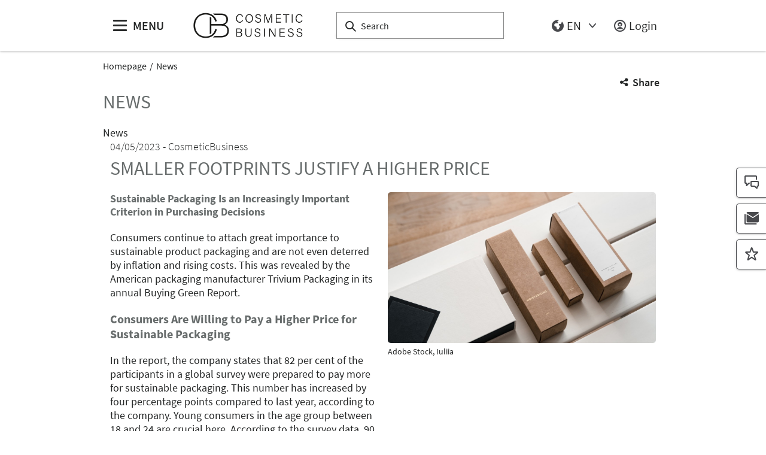

--- FILE ---
content_type: text/html;charset=UTF-8
request_url: https://www.cosmetic-business.com/en/news/smaller-footprints-justify-a-higher-price
body_size: 7972
content:
<!DOCTYPE html>
<html lang="en">

<head>
	
	<script src="https://cdn.consentmanager.net/delivery/autoblocking/dbe3bc35aa9a.js"
        type="text/javascript"
        data-cmp-ab="1"
        data-cmp-host="c.delivery.consentmanager.net"
        data-cmp-cdn="cdn.consentmanager.net"
        data-cmp-codesrc="1">
</script>
	<title>Smaller Footprints Justify a Higher Price | CosmeticBusiness</title>
	<meta http-equiv="Content-Type" content="text/html; charset=UTF-8">
	<meta name="viewport" content="width=device-width, initial-scale=1.0">
	<link rel="canonical" href="https://www.cosmetic-business.com/en/news/smaller-footprints-justify-a-higher-price">

	
		<link href="/de/news-alt/kleinerer-fussabdruck-rechtfertigt-hoeheren-preis"
			  hreflang="de"
			  rel="alternate"/><link href="/en/news/smaller-footprints-justify-a-higher-price"
			  hreflang="en"
			  rel="alternate"/>
	

	<link rel="shortcut icon" href="/files/cosmeticbusiness/master/media/globale-medien/messe-logos/cbl/favicon-cb.png">
	<link rel="icon" href="/files/cosmeticbusiness/master/media/globale-medien/messe-logos/cbl/favicon-cb.png">
	

	<meta name="description" content="Sustainable Packaging Is an Increasingly Important Criterion in Purchasing Decisions">
	
	<meta property="og:type" content="website">
	<meta property="og:site_name" content="CosmeticBusiness">
	<meta property="og:url" content="https://www.cosmetic-business.com/en/news/smaller-footprints-justify-a-higher-price">
	<meta property="og:title"
		  content="Smaller Footprints Justify a Higher Price | CosmeticBusiness">
	<meta property="og:description" content="Sustainable Packaging Is an Increasingly Important Criterion in Purchasing Decisions">
	<meta property="og:image" content="https://www.cosmetic-business.com/files/cosmeticbusiness/media/fotos/news/portal/long-news/2023/mai/adobestock-299651696-1_16_9_s.jpg">

	
		
		<!-- Google Tag Manager -->
		<script data-cmp-vendor="c5762" type="text/plain" class="cmplazyload" >//<![CDATA[
		(function(w,d,s,l,i){w[l]=w[l]||[];w[l].push({'gtm.start':
		new Date().getTime(),event:'gtm.js'});var f=d.getElementsByTagName(s)[0],
		j=d.createElement(s),dl=l!='dataLayer'?'&l='+l:'';j.async=true;j.src=
		'https://www.googletagmanager.com/gtm.js?id='+i+dl;f.parentNode.insertBefore(j,f);
		})(window,document,'script','dataLayer',"GTM-W29VDMM");//]]>
		</script>
		<!-- End Google Tag Manager -->
	
	
	<script>//<![CDATA[
	document.config = {
		lang : "en",
		fairIdentifier: "cosmeticbusiness",
		dateFormat : "MM\/DD\/YYYY",
		dateTimeFormat: "MM\/DD\/YYYY h:mm a",
		dateFormatWithoutYear: "MM\/DD",
		dateFormatMonthAndYear: "MM\/YYYY",
		timeFormat: "h:mm a",
		timezone: "Europe\/Berlin",
		advertisement: {
			siteId : null,
			pageId : null,
			reviveServer: "ads.leipziger-messe.de",
			reviveId: "7f49af1dbe131360e69c0a4538bc668e",
			reviveZoneIds: [null,null,"111",null,null,null]
		},
		displayAgendaPersonsAsBadges : true,
        requiredRegistrationPlusOverlayFields: null,
		trackingConfig: null,
		
		
			savedItems: [],
		
		loginEnabled: true,
		loggedIn: false,
		loginUrl: "\/login?page=%2Fen%2Fnews%2Fsmaller-footprints-justify-a-higher-price",
        hallPlanUrl: "\/en\/exhibitors-products\/hall-plan\/"
	}//]]>
	</script>


	
<link rel="preload" href="/files/assets/fonts/SourceSansPro-Light.ttf" type="font/ttf" as="font" crossorigin="anonymous">
<link rel="preload" href="/files/assets/fonts/SourceSansPro-Regular.ttf" type="font/ttf" as="font" crossorigin="anonymous">
<link rel="preload" href="/files/assets/fonts/SourceSansPro-SemiBold.ttf" type="font/ttf" as="font" crossorigin="anonymous">
<link rel="preload" href="/files/assets/fonts/SourceSansPro-Bold.ttf" type="font/ttf" as="font" crossorigin="anonymous">
<link rel="preload" href="/files/assets/fonts/lm_icons.ttf" type="font/ttf" as="font" crossorigin="anonymous">
<link rel="preload" href="/files/assets/fonts/lm_icons.woff" type="font/woff" as="font" crossorigin="anonymous">
<link rel="preload" href="/files/assets/fonts/lm_icons.eot" type="application/vnd.ms-fontobject" as="font" crossorigin="anonymous">


	<link rel="stylesheet" href="/files/assets/css/main.css" crossorigin="anonymous">
	
	<link type="text/css" rel="stylesheet" href="/files/assets/css/app.css" crossorigin="anonymous">
	
	
	
	<script src="/files/assets/js/app.js" defer></script>
	<script src="//ads.leipziger-messe.de/www/delivery/asyncjs.php"
			async></script>

	
</head>

<body class="page-layout--1col theme-cb">

		<noscript><iframe src="https//www.googletagmanager.com/ns.html?id=GTM-W29VDMM" height="0" width="0" style="display:none;visibility:hidden"></iframe></noscript>
	

<header class="header-accessible js-header-accessible">

	<!-- Main row -->
	

	<!-- Main row -->
	<div class="header-accessible__main-row">
		<div class="header__main-row__wrapper container">

			<div class="header-accessible__mobile-triggers">
				<button class="btn btn--unstyled js-navigation-accessible-open">
					<span class="visually-hidden">Open menu</span>
					<i class="icon icon-navigation-menu"></i>
				</button>
				<button class="btn btn--unstyled js-search-bar-toggle-trigger">
					<span class="visually-hidden">Show/hide search</span>
					<i class="icon icon-search-alternate"></i>
				</button>
			</div>


			<!-- Desktop trigger -->
			<div class="header-accessible__main-menue--desktop">
				<button class="btn btn--unstyled js-navigation-accessible-open">
					<i class="icon icon-navigation-menu"></i>
					<span>
						MENU
					</span>
				</button>
			</div>

			<!-- Tablet trigger -->
			<div class="header-accessible__tablet-trigger">
				<div>
					<button class="btn btn--unstyled js-search-bar-toggle-trigger">
						<span class="visually-hidden">Show/hide search</span>
						<i class="icon icon-search-alternate"></i>
					</button>
					<span>
						SEARCH
					</span>
				</div>
			</div>
			<!-- / Tablet trigger -->

			<!-- Branding -->
			<div class="header-accessible__branding">
				<a href="/en/">
					<img src="/files/cosmeticbusiness/master/media/globale-medien/messe-logos/cbl/cb-logo-2024.jpg" class="header-accessible__branding__img" />
				</a>
			</div>
			<!-- / Branding -->

			<!-- Search bar -->
			<form class="header-accessible__search-bar js-search-bar" action="/en/search/">
				<div class="search-wrapper">
					<input class="input with-suggester" name="q" type="text" autocomplete="off"
						placeholder="Search" title="Enter search term" />
						<i class="icon icon-search-alternate"></i>
						<span class="visually-hidden">Search</span>
				</div>
			</form>
			<!-- / Search bar -->

			<!-- Parent branding -->
			<div class="header-accessible__branding header-accessible__branding--parent">
				<!-- Optional -->
				
					<a href="https://www.leipziger-messe.de/en/" target="_blank" rel="noreferrer">
						
						
					</a>
				
			</div>
			<!-- / Parent branding -->

			<!-- Action list -->
			<ul class="header-accessible__action-list header-accessible__action-list--desktop">
				<!-- Language Switch -->
				<li class="header__action-list__item">
					<label for="header-language" class="visually-hidden">Language</label>
					<select id="header-language" class="select header__language-select js-header-accessible-language-select">
						<option value="DE"
								data-href="/de/news-alt/kleinerer-fussabdruck-rechtfertigt-hoeheren-preis">
							DE
						</option>
						<option value="EN"
								data-href="/en/news/smaller-footprints-justify-a-higher-price" selected="selected">
							EN
						</option>
						
					</select>
				</li>
				
				<li class="header-accessible__action-list__item">
					<a href="/login?page=%2Fen%2Fnews%2Fsmaller-footprints-justify-a-higher-price" nofollow class="header-accessible__login-link link link--unstyled link--secondary" alt="login">
						<i class="icon icon-single-man-circle-alternate"></i>
						<span>Login</span>
					</a>
				</li>
				
			</ul>
		</div>
	</div>
	<!-- / Main row -->

	<!-- Sub Header (hide on down, show on up) -->
	
	<!-- / Sub Header -->




	<!-- Print row -->
	

	<div class="for-print">
		<div class="logo-branding">
			<img src="/files/cosmeticbusiness/master/media/globale-medien/messe-logos/cbl/cb-logo-2024.jpg" class="header__branding__img" />
		</div>
		<div class="lm-logo">
			
		</div>
	</div>



	<!-- Navigation -->
	
    <!-- Navigation -->
    <div class="navigation-overlay js-header-accessible-navigation">
        <div class="navigation-overlay__content">
            <div class="navigation-overlay__columns">
                <!-- LEVEL 1 -->
                <div class="navigation-overlay__level navigation-overlay__level--l1">
                    <button class="navigation-overlay__close-btn js-navigation-accessible-close">
                        <i class="icon icon-close"></i>
                    </button>
                    <!-- Branding Block -->
                    <div class="navigation-overlay__branding-block">
                        <div class="navigation-overlay__branding-block-logo">
                            <a href="/en/">
                                <img src="/files/cosmeticbusiness/master/media/globale-medien/messe-logos/cbl/cb-logo-2024.jpg" class="navigation-overlay__branding__img" />
                            </a>
                        </div>
                        <div class="navigation-overlay__branding-block-date">
                            <span>
                                10 - 11 June 2026 in Munich
                            </span>
                        </div>
                    </div>
                    <!-- / Branding Block -->

                    <ul class="navigation-list">
                        <li>
                            <!-- Level Indication -->
                            <div class="navigation-overlay__heading">
                                Menu
                            </div>
                        </li>

                        <li
                                class="navigation-list__item"
                        >
                            
                                <a class="navigation-list__link navigation-list__link-toggle"
                                        data-target-el="l2-0" data-target-level="2">

                                        <span class="navigation-list__label">Exhibit</span>
                                        <i class="icon icon-arrow-right navigation-list__arrow"></i>
                                </a>
                            
                            
                        </li>

                        <li
                                class="navigation-list__item"
                        >
                            
                                <a class="navigation-list__link navigation-list__link-toggle"
                                        data-target-el="l2-1" data-target-level="2">

                                        <span class="navigation-list__label">Visit</span>
                                        <i class="icon icon-arrow-right navigation-list__arrow"></i>
                                </a>
                            
                            
                        </li>

                        <li
                                class="navigation-list__item"
                        >
                            
                                <a class="navigation-list__link navigation-list__link-toggle"
                                        data-target-el="l2-2" data-target-level="2">

                                        <span class="navigation-list__label">Exhibitors &amp; Products</span>
                                        <i class="icon icon-arrow-right navigation-list__arrow"></i>
                                </a>
                            
                            
                        </li>

                        <li
                                class="navigation-list__item"
                        >
                            
                                <a class="navigation-list__link navigation-list__link-toggle"
                                        data-target-el="l2-3" data-target-level="2">

                                        <span class="navigation-list__label">Program Review</span>
                                        <i class="icon icon-arrow-right navigation-list__arrow"></i>
                                </a>
                            
                            
                        </li>

                        <li
                                class="navigation-list__item"
                        >
                            
                            
                                <a class="navigation-list__link" href="/en/news/">
                                    <span class="navigation-list__label">News</span>
                                </a>
                            
                        </li>

                        <li
                                class="navigation-list__item"
                        >
                            
                                <a class="navigation-list__link navigation-list__link-toggle"
                                        data-target-el="l2-5" data-target-level="2">

                                        <span class="navigation-list__label">Media</span>
                                        <i class="icon icon-arrow-right navigation-list__arrow"></i>
                                </a>
                            
                            
                        </li>
                        <!-- / Navigation L1 -->
                    </ul>

                    <!-- Action List -->
                    <ul class="navigation-list transparent-mobile">
                        <li class="navigation-list__item action-item">
                            <a href="#" class="navigation-list__link js-navigation-accessible-language-select">
                                <span class="navigation-list__label navigation-list__label--action-list">
                                    <i class="icon icon-earth-2"></i> Language
                                </span>
                            </a>
                            <div class="navigation-accessible-language-select--mobile">
                                <a href="/de/news-alt/kleinerer-fussabdruck-rechtfertigt-hoeheren-preis">German</a><a href="/en/news/smaller-footprints-justify-a-higher-price">English</a>
                                
                            </div>
                        </li>
                        <li class="navigation-list__item action-item">
                            <a href="/login?page=%2Fen%2Fnews%2Fsmaller-footprints-justify-a-higher-price" class="navigation-list__link">
                              <span class="navigation-list__label navigation-list__label--action-list">
                                  <i class="icon icon-single-man-circle-alternate"></i> Login
                              </span>
                            </a>
                        </li>
                    </ul>
                    <!-- / Action List -->

                    <!-- Metalinks -->
                    <ul class="metalink-list">
                        <li class="metalink-list__item">
                            <a class="link link--unstyled metalink-list__link"
                               href="/en/contact">

                                <i class="icon icon-conversation-chat-1-alternate"></i>
                                

                                
                                <span class="metalink-list__label">Contact</span>
                            </a>
                        </li>
                        <li class="metalink-list__item">
                            <a class="link link--unstyled metalink-list__link"
                               href="/en/partner/">

                                <i class="icon icon-farmers-market-vendor"></i>
                                

                                
                                <span class="metalink-list__label">Partner</span>
                            </a>
                        </li>

                    </ul>
                    <!-- / Metalinks -->

                </div>

                <!-- LEVEL 2 -->
                <div class="navigation-overlay__level navigation-overlay__level--l2">
                    <button class="navigation-overlay__close-btn js-navigation-accessible-close">
                        <i class="icon icon-close"></i>
                    </button>
                    <!-- Branding Block -->
                    <div class="navigation-overlay__branding-block">
                        <div class="navigation-overlay__branding-block-logo transparent-mobile">
                            <a href="/en/">
                                <img src="/files/cosmeticbusiness/master/media/globale-medien/messe-logos/cbl/cb-logo-2024.jpg" class="navigation-overlay__branding__img" />
                            </a>
                        </div>
                        <div class="navigation-overlay__branding-block-date transparent-mobile">
                            <span>
                                10 - 11 June 2026 in Munich
                            </span>
                        </div>
                    </div>
                    <!-- / Branding Block -->

                    <div class="navigation-list">

                        <!-- Navigation L2 -->
                        <ul id="l2-0"
                            class="navigation-list navigation-list--l2 is-active">

                            <!-- Back button (mobile only) -->
                            <li>
                                <a href="#" class="navigation-overlay__back-btn transparent-mobile navigation-list__link-toggle"
                                   data-target-level="1" data-target-el="l1-0">
                                    <i class="icon icon-arrow-left"></i> Back
                                </a>
                            </li>

                            <!-- Level Indication (mobile only) -->
                            <li>
                                <div class="navigation-overlay__heading transparent-mobile">
                                    Exhibit
                                </div>
                            </li>

                            <li class="navigation-list__item"
                            >

                                

                                
                                    <a class="navigation-list__link" href="/en/exhibiting/benefits-for-exhibitors/">
                                        <span class="navigation-list__label">Benefits for exhibitors</span>
                                    </a>
                                
                            </li>

                            <li class="navigation-list__item"
                            >

                                

                                
                                    <a class="navigation-list__link" href="/en/exhibiting/exhibiting-options/">
                                        <span class="navigation-list__label">Exhibiting Options</span>
                                    </a>
                                
                            </li>

                            <li class="navigation-list__item"
                            >

                                

                                
                                    <a class="navigation-list__link" href="/en/exhibiting/program-add-ons/">
                                        <span class="navigation-list__label">Presentation Add-ons</span>
                                    </a>
                                
                            </li>

                            <li class="navigation-list__item"
                            >

                                

                                
                                    <a class="navigation-list__link" href="/en/exhibiting/prepare-participation/">
                                        <span class="navigation-list__label">Prepare Participation</span>
                                    </a>
                                
                            </li>
                        </ul>
                        <ul id="l2-1"
                            class="navigation-list navigation-list--l2 is-active">

                            <!-- Back button (mobile only) -->
                            <li>
                                <a href="#" class="navigation-overlay__back-btn transparent-mobile navigation-list__link-toggle"
                                   data-target-level="1" data-target-el="l1-1">
                                    <i class="icon icon-arrow-left"></i> Back
                                </a>
                            </li>

                            <!-- Level Indication (mobile only) -->
                            <li>
                                <div class="navigation-overlay__heading transparent-mobile">
                                    Visit
                                </div>
                            </li>

                            <li class="navigation-list__item"
                            >

                                

                                
                                    <a class="navigation-list__link" href="/en/visit/whats-on/">
                                        <span class="navigation-list__label">What’s on </span>
                                    </a>
                                
                            </li>

                            <li class="navigation-list__item"
                            >

                                

                                
                                    <a class="navigation-list__link" href="/en/visit/tickets-opening-hours/">
                                        <span class="navigation-list__label">Tickets and prices</span>
                                    </a>
                                
                            </li>

                            <li class="navigation-list__item"
                            >

                                

                                
                                    <a class="navigation-list__link" href="/en/visit/plan-your-visit/">
                                        <span class="navigation-list__label">Arrival &amp; Direction</span>
                                    </a>
                                
                            </li>
                        </ul>
                        <ul id="l2-2"
                            class="navigation-list navigation-list--l2 is-active">

                            <!-- Back button (mobile only) -->
                            <li>
                                <a href="#" class="navigation-overlay__back-btn transparent-mobile navigation-list__link-toggle"
                                   data-target-level="1" data-target-el="l1-2">
                                    <i class="icon icon-arrow-left"></i> Back
                                </a>
                            </li>

                            <!-- Level Indication (mobile only) -->
                            <li>
                                <div class="navigation-overlay__heading transparent-mobile">
                                    Exhibitors &amp; Products
                                </div>
                            </li>

                            <li class="navigation-list__item"
                            >

                                

                                
                                    <a class="navigation-list__link" href="/en/exhibitors-products/exhibitors-products/">
                                        <span class="navigation-list__label">Exhibitor Directory</span>
                                    </a>
                                
                            </li>

                            <li class="navigation-list__item"
                            >

                                

                                
                                    <a class="navigation-list__link" href="/en/exhibitors-products/hall-plan/">
                                        <span class="navigation-list__label">Hall Plan</span>
                                    </a>
                                
                            </li>
                        </ul>
                        <ul id="l2-3"
                            class="navigation-list navigation-list--l2 is-active">

                            <!-- Back button (mobile only) -->
                            <li>
                                <a href="#" class="navigation-overlay__back-btn transparent-mobile navigation-list__link-toggle"
                                   data-target-level="1" data-target-el="l1-3">
                                    <i class="icon icon-arrow-left"></i> Back
                                </a>
                            </li>

                            <!-- Level Indication (mobile only) -->
                            <li>
                                <div class="navigation-overlay__heading transparent-mobile">
                                    Program Review
                                </div>
                            </li>

                            <li class="navigation-list__item"
                            >

                                

                                
                                    <a class="navigation-list__link" href="/en/program/agenda/">
                                        <span class="navigation-list__label">Agenda</span>
                                    </a>
                                
                            </li>

                            <li class="navigation-list__item"
                            >

                                

                                
                                    <a class="navigation-list__link" href="/en/program/innovation-corner/">
                                        <span class="navigation-list__label">INNOVATION CORNER</span>
                                    </a>
                                
                            </li>

                            <li class="navigation-list__item"
                            >

                                

                                
                                    <a class="navigation-list__link" href="/en/program/sustainability-tour/">
                                        <span class="navigation-list__label">Sustainability Tour</span>
                                    </a>
                                
                            </li>

                            <li class="navigation-list__item"
                            >

                                

                                
                                    <a class="navigation-list__link" href="/en/program/community-award/">
                                        <span class="navigation-list__label">Community Award</span>
                                    </a>
                                
                            </li>
                        </ul>
                        
                        <ul id="l2-5"
                            class="navigation-list navigation-list--l2 is-active">

                            <!-- Back button (mobile only) -->
                            <li>
                                <a href="#" class="navigation-overlay__back-btn transparent-mobile navigation-list__link-toggle"
                                   data-target-level="1" data-target-el="l1-5">
                                    <i class="icon icon-arrow-left"></i> Back
                                </a>
                            </li>

                            <!-- Level Indication (mobile only) -->
                            <li>
                                <div class="navigation-overlay__heading transparent-mobile">
                                    Media
                                </div>
                            </li>

                            <li class="navigation-list__item"
                            >

                                

                                
                                    <a class="navigation-list__link" href="/en/media/media/">
                                        <span class="navigation-list__label">Media</span>
                                    </a>
                                
                            </li>

                            <li class="navigation-list__item"
                            >

                                

                                
                                    <a class="navigation-list__link" href="/en/media/pressemitteilungen/press-releases-overview">
                                        <span class="navigation-list__label">Press Releases</span>
                                    </a>
                                
                            </li>

                            <li class="navigation-list__item"
                            >

                                

                                
                                    <a class="navigation-list__link" href="/en/media/akkreditierung/">
                                        <span class="navigation-list__label">Accreditation</span>
                                    </a>
                                
                            </li>

                            <li class="navigation-list__item"
                            >

                                

                                
                                    <a class="navigation-list__link" href="/en/media/multimedia/">
                                        <span class="navigation-list__label">Multimedia</span>
                                    </a>
                                
                            </li>

                            <li class="navigation-list__item"
                            >

                                

                                
                                    <a class="navigation-list__link" href="/en/media/novelties/">
                                        <span class="navigation-list__label">Novelties</span>
                                    </a>
                                
                            </li>

                            <li class="navigation-list__item"
                            >

                                
                                    <a class="navigation-list__link navigation-list__link-toggle"
                                       data-target-el="l3-5-5" data-target-level="3">
                                        <span class="navigation-list__label">Image Gallery</span>
                                        <i class="icon icon-arrow-right navigation-list__arrow"></i>
                                    </a>
                                

                                
                            </li>
                        </ul>
                        <!-- / Navigation L2 -->
                    </div>

                    <!-- News Element -->
                    
                    <!-- / News Element -->
                </div>


                <!-- LEVEL 3 -->
                <div class="navigation-overlay__level navigation-overlay__level--l3">
                    <button class="navigation-overlay__close-btn js-navigation-accessible-close">
                        <i class="icon icon-close"></i>
                    </button>
                    <!-- Branding Block -->
                    <div class="navigation-overlay__branding-block">
                        <div class="navigation-overlay__branding-block-logo transparent-mobile">
                            <a href="/en/">
                                <img src="/files/cosmeticbusiness/master/media/globale-medien/messe-logos/cbl/cb-logo-2024.jpg" class="navigation-overlay__branding__img" />
                            </a>
                        </div>
                        <div class="navigation-overlay__branding-block-date transparent-mobile">
                            <span>
                                10 - 11 June 2026 in Munich
                            </span>
                        </div>
                    </div>
                    <!-- / Branding Block -->

                    <div class="navigation-list">
                        <!-- Navigation L3 -->
                        
                            
                                
                            
                                
                            
                                
                            
                                
                            
                        
                            
                                
                            
                                
                            
                                
                            
                        
                            
                                
                            
                                
                            
                        
                            
                                
                            
                                
                            
                                
                            
                                
                            
                        
                            
                                
                            
                                
                            
                                
                            
                                
                            
                                
                            
                                <ul id="l3-5-5"
                                    class="navigation-list navigation-list--l3 is-active">

                                    <!-- Back button (mobile only) -->
                                    <li>
                                        <a href="#" class="navigation-overlay__back-btn transparent-mobile navigation-list__link-toggle"
                                           data-target-level="2" data-target-el="l2-5">
                                            <i class="icon icon-arrow-left"></i> Back
                                        </a>
                                    </li>

                                    <!-- Level Indication (mobile only) -->
                                    <li>
                                        <div class="navigation-overlay__heading transparent-mobile">
                                            Image Gallery
                                        </div>
                                    </li>
                                    <!-- Third-level navigation items -->
                                    <li class="navigation-list__item">
                                        <a class="navigation-list__link" href="/en/media/image-gallery/image-gallery-2022/">
                                            <span class="navigation-list__label">Image Gallery 2022</span>
                                        </a>
                                    </li>
                                    <li class="navigation-list__item">
                                        <a class="navigation-list__link" href="/en/media/image-gallery/image-gallery-2023/">
                                            <span class="navigation-list__label">Image Gallery 2023</span>
                                        </a>
                                    </li>
                                    <li class="navigation-list__item">
                                        <a class="navigation-list__link" href="/en/media/image-gallery/image-gallery-2024/">
                                            <span class="navigation-list__label">Image Gallery 2024</span>
                                        </a>
                                    </li>
                                    <li class="navigation-list__item">
                                        <a class="navigation-list__link" href="/en/media/image-gallery/impressions-2025/">
                                            <span class="navigation-list__label">Image Gallery 2025</span>
                                        </a>
                                    </li>
                                </ul>
                            
                        
                    </div>
                </div>

            </div>
        </div>
    </div>



</header>
<div class="container">
	<nav aria-label="breadcrumb">
		<ol class="breadcrumb">
			
	
		
		<li class="breadcrumb__item">
			<a href="/en/" title="Homepage" alt="Homepage">
				Homepage
			</a>
		</li>
	
	
		
	
		<li class="breadcrumb__item" aria-current="page">
			<a href="/en/news/industry-news/" alt="News"
					title="News">
					News
			</a>
		</li>
		
	
	

	

		</ol>
	</nav>
</div>

	<ul class="side-bar">

		

		
		<li class="side-bar__item">
			<a href="/en/contact" class="link link--unstyled" alt="Contact"> 
				<i class="icon icon-conversation-chat-1-alternate"> </i>
				
				<span class="side-bar__item__label">Contact</span>
			</a>
		</li>
		<li class="side-bar__item">
			<a href="/en/newsletter" class="link link--unstyled" alt="Newsletter"> 
				<i class="icon icon-paginate-filter-mail"> </i>
				
				<span class="side-bar__item__label">Newsletter</span>
			</a>
		</li>
		<li class="side-bar__item">
			<a href="/en/bookmarks" target="_blank" class="link link--unstyled" alt="Bookmarks"> 
				<i class="icon icon-rating-star-alternate"> </i>
				
				<span class="side-bar__item__label">Bookmarks</span>
			</a>
		</li>
	</ul>

<button class="btn btn--secondary scroll-top-button js-scroll-top" title="Scroll to the top">
	<span class="visually-hidden">Scroll to the top</span> <i class="icon icon-arrow-up-1"></i>
</button>


<div class="container">
	<div class="sharing-dropdown js-sharing-dropdown">

	<button class="sharing-dropdown__trigger link link--icon link--static link--secondary js-sharing-dropdown-trigger">
		<i class="icon icon-share"></i>
		<span>Share</span>
	</button>

	<div class="sharing-dropdown__list" ><ul class="social-bar">
	<li class="social-bar__item">
		<a href="https://www.facebook.com/sharer/sharer.php?u=https%3A%2F%2Fwww.cosmetic-business.com%2Fen%2Fnews%2Fsmaller-footprints-justify-a-higher-price"
				target="_blank" class="social-btn social-btn--facebook" rel="noreferrer" alt="facebook">
			<i class="icon icon-social-media-facebook-1"></i>
		</a>
	</li>
	<li class="social-bar__item">
		<a href="https://x.com/intent/post?url=https%3A%2F%2Fwww.cosmetic-business.com%2Fen%2Fnews%2Fsmaller-footprints-justify-a-higher-price&amp;text=Smaller%20Footprints%20Justify%20a%20Higher%20Price"
				target="_blank" class="social-btn social-btn--x"
				rel="noreferrer" alt="x">
			<i class="icon social-btn-icon"></i>
		</a>
	</li>
	<li class="social-bar__item">
		<a href="http://pinterest.com/pin/create/button?url=https%3A%2F%2Fwww.cosmetic-business.com%2Fen%2Fnews%2Fsmaller-footprints-justify-a-higher-price&amp;media=https%3A%2F%2Fwww.cosmetic-business.com%2Ffiles%2Fcosmeticbusiness%2Fmedia%2Ffotos%2Fnews%2Fportal%2Flong-news%2F2023%2Fmai%2Fadobestock-299651696-1_16_9_s.jpg&amp;description=Sustainable%20Packaging%20Is%20an%20Increasingly%20Important%20Criterion%20in%20Purchasing%20Decisions"
				target="_blank"
		   		rel="noreferrer"
		    	alt="pinterest"
		   		class="social-btn social-btn--pinterest">
			<i class="icon icon-social-pinterest"></i>
		</a>
	</li>
	<li class="social-bar__item">
		<a href="https://www.xing.com/social_plugins/share?url=https%3A%2F%2Fwww.cosmetic-business.com%2Fen%2Fnews%2Fsmaller-footprints-justify-a-higher-price"
				target="_blank" class="social-btn social-btn--xing" rel="noreferrer" alt="xing">
			<i class="icon icon-social-media-xing"></i>
		</a>
	</li>
	<li class="social-bar__item">
		<a href="https://www.linkedin.com/cws/share?url=https%3A%2F%2Fwww.cosmetic-business.com%2Fen%2Fnews%2Fsmaller-footprints-justify-a-higher-price"
		   target="_blank" class="social-btn social-btn--linkedin" rel="noreferrer" alt="linkedIn">
			<i class="icon icon icon-professional-network-linkedin"></i>
		</a>
	</li>
	<li class="social-bar__item">
		<a href="https://mastodon.social/share?textSmaller%20Footprints%20Justify%20a%20Higher%20Price&amp;url=https%3A%2F%2Fwww.cosmetic-business.com%2Fen%2Fnews%2Fsmaller-footprints-justify-a-higher-price"
		   target="_blank" class="social-btn social-btn--mastodon" rel="noreferrer" alt="Mastodon">
			<i class="icon social-btn-icon"></i>
		</a>
	</li>
	<li class="social-bar__item">
		<a href="https://www.threads.net/intent/post?text=Smaller%20Footprints%20Justify%20a%20Higher%20Price&amp;url=https%3A%2F%2Fwww.cosmetic-business.com%2Fen%2Fnews%2Fsmaller-footprints-justify-a-higher-price"
		   target="_blank" class="social-btn social-btn--threads" rel="noreferrer" alt="Threads">
			<i class="icon social-btn-icon"></i>
		</a>
	</li>
	<li class="social-bar__item">
		<a href="mailto:?subject=Smaller%20Footprints%20Justify%20a%20Higher%20Price&amp;body=Sustainable%20Packaging%20Is%20an%20Increasingly%20Important%20Criterion%20in%20Purchasing%20Decisions%20https%3A%2F%2Fwww.cosmetic-business.com%2Fen%2Fnews%2Fsmaller-footprints-justify-a-higher-price"
			target="_blank" class="social-btn social-btn--email" rel="noreferrer" alt="email">
			<i class="icon icon-paginate-filter-mail"></i>
		</a>
	</li>
	
	<li class="social-bar__item d-lg-none">
		<a href="whatsapp://send?text=Smaller%20Footprints%20Justify%20a%20Higher%20Price%20https%3A%2F%2Fwww.cosmetic-business.com%2Fen%2Fnews%2Fsmaller-footprints-justify-a-higher-price"
				target="_blank" class="social-btn social-btn--whatsapp" rel="noreferrer" alt="whatsapp">
			<i class="icon icon-messaging-whatsapp"></i>
		</a>
	</li>
</ul>
</div>

</div>

	<div class="sticky-content">
		<div class="ad-container ad-container--top">
	<div class="ad-container__skyscraper">
		<ins data-revive-zoneid="111"
			 data-revive-id="7f49af1dbe131360e69c0a4538bc668e"></ins>
	</div>
</div>
	</div>

	<div class="ad-container ad-container--top">
	
	
</div>


	<div class="main-content">
		<div class="main-content__col">

			
				<section class="main-section flow d-print-none">


	<div class="page-headline">
		<h1>News</h1>
	</div>
	<p>News</p>

</section>
			

			

	
	
		
		<span id="anchor_112150"></span>
	

	
	
		
		<div class="container press-detail-page">

	<div class="page-headline">
		<div class="page-headline__sub">
			<span>04/05/2023</span>
			<span> CosmeticBusiness </span>
			
		</div>
		<h1> Smaller Footprints Justify a Higher Price </h1>
		
	</div>

	<div class="row gx-3">

		
		<div class="col">
			<h4> Sustainable Packaging Is an Increasingly Important Criterion in Purchasing Decisions </h4>

			
			
				

	
	

	
	

	
	

	

	<div class="content-component__section-wrapper">
		<div class="content-component__content-col">
			<p>Consumers continue to attach great importance to sustainable product packaging and are not even deterred by inflation and rising costs. This was revealed by the American packaging manufacturer Trivium Packaging in its annual Buying Green Report.</p><h3>Consumers Are Willing to Pay a Higher Price for Sustainable Packaging</h3><p>In the report, the company states that 82 per cent of the participants in a global survey were prepared to pay more for sustainable packaging. This number has increased by four percentage points compared to last year, according to the company. Young consumers in the age group between 18 and 24 are crucial here. According to the survey data, 90 per cent of this age bracket are prepared to pay more if the product packaging fulfils sustainability criteria.</p><h3>Sustainability Information Is Perceived as Unclear</h3><p>The study indicates that the predictions stem from a growing environmental awareness among consumers with two in three respondents considering themselves to be environmentally conscious. 63 per cent refuse to buy products in environmentally harmful packaging, 80 per cent would like to use refillable packaging more often and 71 per cent stated that they already actively select products because of the sustainable packaging. At 46 per cent, almost half of those surveyed feel that unclear information about the sustainability of the packaging is the main obstacle in deciding what to buy.</p><p>Source: Trivium Packaging</p>
		</div>
	</div>


			

			
			<div class="press-detail-page__social-box social-bar-wrapper">
				<div class="social-bar-wrapper__label">Share on:</div>
				<ul class="social-bar">
	<li class="social-bar__item">
		<a href="https://www.facebook.com/sharer/sharer.php?u=https%3A%2F%2Fwww.cosmetic-business.com%2Fen%2Fnews%2Fsmaller-footprints-justify-a-higher-price"
				target="_blank" class="social-btn social-btn--facebook" rel="noreferrer" alt="facebook">
			<i class="icon icon-social-media-facebook-1"></i>
		</a>
	</li>
	<li class="social-bar__item">
		<a href="https://x.com/intent/post?url=https%3A%2F%2Fwww.cosmetic-business.com%2Fen%2Fnews%2Fsmaller-footprints-justify-a-higher-price&amp;text=Smaller%20Footprints%20Justify%20a%20Higher%20Price"
				target="_blank" class="social-btn social-btn--x"
				rel="noreferrer" alt="x">
			<i class="icon social-btn-icon"></i>
		</a>
	</li>
	<li class="social-bar__item">
		<a href="http://pinterest.com/pin/create/button?url=https%3A%2F%2Fwww.cosmetic-business.com%2Fen%2Fnews%2Fsmaller-footprints-justify-a-higher-price&amp;media=https%3A%2F%2Fwww.cosmetic-business.com%2Ffiles%2Fcosmeticbusiness%2Fmedia%2Ffotos%2Fnews%2Fportal%2Flong-news%2F2023%2Fmai%2Fadobestock-299651696-1_16_9_s.jpg&amp;description=Sustainable%20Packaging%20Is%20an%20Increasingly%20Important%20Criterion%20in%20Purchasing%20Decisions"
				target="_blank"
		   		rel="noreferrer"
		    	alt="pinterest"
		   		class="social-btn social-btn--pinterest">
			<i class="icon icon-social-pinterest"></i>
		</a>
	</li>
	<li class="social-bar__item">
		<a href="https://www.xing.com/social_plugins/share?url=https%3A%2F%2Fwww.cosmetic-business.com%2Fen%2Fnews%2Fsmaller-footprints-justify-a-higher-price"
				target="_blank" class="social-btn social-btn--xing" rel="noreferrer" alt="xing">
			<i class="icon icon-social-media-xing"></i>
		</a>
	</li>
	<li class="social-bar__item">
		<a href="https://www.linkedin.com/cws/share?url=https%3A%2F%2Fwww.cosmetic-business.com%2Fen%2Fnews%2Fsmaller-footprints-justify-a-higher-price"
		   target="_blank" class="social-btn social-btn--linkedin" rel="noreferrer" alt="linkedIn">
			<i class="icon icon icon-professional-network-linkedin"></i>
		</a>
	</li>
	<li class="social-bar__item">
		<a href="https://mastodon.social/share?textSmaller%20Footprints%20Justify%20a%20Higher%20Price&amp;url=https%3A%2F%2Fwww.cosmetic-business.com%2Fen%2Fnews%2Fsmaller-footprints-justify-a-higher-price"
		   target="_blank" class="social-btn social-btn--mastodon" rel="noreferrer" alt="Mastodon">
			<i class="icon social-btn-icon"></i>
		</a>
	</li>
	<li class="social-bar__item">
		<a href="https://www.threads.net/intent/post?text=Smaller%20Footprints%20Justify%20a%20Higher%20Price&amp;url=https%3A%2F%2Fwww.cosmetic-business.com%2Fen%2Fnews%2Fsmaller-footprints-justify-a-higher-price"
		   target="_blank" class="social-btn social-btn--threads" rel="noreferrer" alt="Threads">
			<i class="icon social-btn-icon"></i>
		</a>
	</li>
	<li class="social-bar__item">
		<a href="mailto:?subject=Smaller%20Footprints%20Justify%20a%20Higher%20Price&amp;body=Sustainable%20Packaging%20Is%20an%20Increasingly%20Important%20Criterion%20in%20Purchasing%20Decisions%20https%3A%2F%2Fwww.cosmetic-business.com%2Fen%2Fnews%2Fsmaller-footprints-justify-a-higher-price"
			target="_blank" class="social-btn social-btn--email" rel="noreferrer" alt="email">
			<i class="icon icon-paginate-filter-mail"></i>
		</a>
	</li>
	
	<li class="social-bar__item d-lg-none">
		<a href="whatsapp://send?text=Smaller%20Footprints%20Justify%20a%20Higher%20Price%20https%3A%2F%2Fwww.cosmetic-business.com%2Fen%2Fnews%2Fsmaller-footprints-justify-a-higher-price"
				target="_blank" class="social-btn social-btn--whatsapp" rel="noreferrer" alt="whatsapp">
			<i class="icon icon-messaging-whatsapp"></i>
		</a>
	</li>
</ul>

			</div>
		</div>

		
		<div class="col">

			<figure class="content-component__media-container">
				<img src="/files/cosmeticbusiness/media/fotos/news/portal/long-news/2023/mai/adobestock-299651696-1_16_9_l.jpg" srcset="/files/cosmeticbusiness/media/fotos/news/portal/long-news/2023/mai/adobestock-299651696-1_16_9_m.jpg 750w, /files/cosmeticbusiness/media/fotos/news/portal/long-news/2023/mai/adobestock-299651696-1_16_9_l.jpg 1240w"
						class="image image--rounded"/>
				<figcaption>Adobe Stock, Iuliia</figcaption>
			</figure>

			

			
			
		</div>

	</div>

	
	<a href="/en/news/industry-news/" class="link link--icon link--icon-left back-button" alt="Back to all news">
		<i class="icon icon-arrow-left"></i>
		<span> Back to all news </span>
	</a>

</div>
	


		</div>
	</div>

</div>

<footer class="footer js-footer" style="--footer-bg: #ffffff; ">

	<div class="footer__row d-none d-lg-block">
		<div class="container">
			<div class="row">
				<!--  App-Downloads  -->
				<div class="col-12 col-lg-12">
					<div class="footer__app footer__col col-12 col-lg">
						<div class="h3 footer__headline">
							Official Fair-App
						</div>
						<p>
							Every information about the fair in your pocket:
						</p>

						<ul class="footer__app__list">
							<!--  AppStore Link  -->
							<li>
								<a href="https://apps.apple.com/de/app/cosmetic-buisness/id1584866202" alt="AppStore download app" class="footer__app__store-btn" rel="noreferrer">
									<img class="image" src="/files/assets/images/app-store_en.svg"
											alt="App-Store" title="App-Store"/>
								</a>
							</li>
							<!--  PlayStore Link  -->
							<li>
								<a href="https://play.google.com/store/apps/details?id=de.droidsolutions.lm.cosmetic" alt="PlayStore download app" class="footer__app__store-btn" rel="noreferrer">
									<img class="image" src="/files/assets/images/play-store_en.svg"
											alt="Google Play" title="Google Play"/>
								</a>
							</li>
						</ul>
					</div>
				</div>

				<!--  Partners  -->
				
			</div>
		</div>
	</div>
	
	<div class="footer__row">
		<div class="container">
			<div class="row">
				<!--  Newsletter  -->
				<div class="footer__newsletter footer__col col-12 col-lg-6">
					<div class="container">
						<div class="h3 footer__headline">
							NEWSLETTER
						</div>
						<p>The most important news of the international cosmetics industry</p>
						<a href="/en/newsletter" alt="Join now for free"
							class="btn btn--secondary">
							Join now for free
						</a>
					</div>
				</div>
				<!--  Social-Media  -->
				<div class="footer__social-media footer__col col-12 col-lg-6">
					<div class="container">
						<div class="h3 footer__headline">
							Follow Us
						</div>

						<ul class="social-bar">
							<li class="social-bar__item">
								<a href="https://www.linkedin.com/showcase/cosmeticbusiness" alt="LinkedIn" target="_blank" class="social-btn social-btn--linkedin" rel="noreferrer">
									<!-- If custom social channel -->
									
									<!-- If NOT custom social channel and NOT TikTok -->
									<i class="icon icon-professional-network-linkedin"></i>
									<!-- If TikTok -->
									
								</a>
							</li>
						</ul>
					</div>
				</div>
			</div>
		</div>
	</div>

	<!-- Links -->
	
	<!-- / Links -->

	<!--  Subfooter  -->
	<div class="sub-footer">
		<div class="container">
			<p>Leipziger Messe GmbH, Messe-Allee 1, 04356 Leipzig</p>
			<!--*/ Submarke / Subbrand */-->
			<a href="https://www.leipziger-messe.de/en/"
				alt="Leipziger Messe GmbH"
				target="_blank" rel="noreferrer">
				<img src="/files/cosmeticbusiness/media/content-master/contentmaster-medien/contentmaster-logos/contentmaster-lm-veranstaltung-kl-2.jpg" class="image" />
			</a>
			
			<!--*/ Legal Links */-->
			<ul class="sub-footer__link-list">
				<li class="sub-footer__link-list__item">
					<a href="/en/imprint">Imprint</a>
				</li>
				<li class="sub-footer__link-list__item">
					<a href="/en/privacy-policy">Privacy Policy</a>
				</li>
			</ul>
			<a href="javascript:window.print()" class="sub-footer__print-link link link--icon link--static link--secondary">
				<i class="icon icon-print-text"></i>
				<span>Print page</span>
			</a>
			<div class="sub-footer__text">© Leipziger Messe. All rights reserved.</div>
		</div>
	</div>

</footer>

<div class="alert-wrapper">
	<div id="notifier-component"></div>
	
</div>

<script src="/files/assets/main.js"></script>
</body>
</html>


--- FILE ---
content_type: image/svg+xml
request_url: https://www.cosmetic-business.com/files/assets/images/play-store_en.svg
body_size: 3876
content:
<?xml version="1.0" encoding="UTF-8" standalone="no"?>
<!-- Generator: Adobe Illustrator 23.0.1, SVG Export Plug-In . SVG Version: 6.00 Build 0)  -->

<svg
   xmlns:ns="http://ns.adobe.com/SaveForWeb/1.0/"
   xmlns:dc="http://purl.org/dc/elements/1.1/"
   xmlns:cc="http://creativecommons.org/ns#"
   xmlns:rdf="http://www.w3.org/1999/02/22-rdf-syntax-ns#"
   xmlns:svg="http://www.w3.org/2000/svg"
   xmlns="http://www.w3.org/2000/svg"
   xmlns:sodipodi="http://sodipodi.sourceforge.net/DTD/sodipodi-0.dtd"
   xmlns:inkscape="http://www.inkscape.org/namespaces/inkscape"
   version="1.1"
   id="Livello_1"
   x="0px"
   y="0px"
   viewBox="0 0 5435.8 1604"
   width="125.5414"
   height="36.462017"
   style="enable-background:new 0 0 5435.8 1604;"
   xml:space="preserve"
   sodipodi:docname="play-store_en.svg"
   inkscape:version="0.92.4 (5da689c313, 2019-01-14)"><defs
   id="defs2267" /><sodipodi:namedview
   pagecolor="#ffffff"
   bordercolor="#666666"
   borderopacity="1"
   objecttolerance="10"
   gridtolerance="10"
   guidetolerance="10"
   inkscape:pageopacity="0"
   inkscape:pageshadow="2"
   inkscape:window-width="1920"
   inkscape:window-height="1017"
   id="namedview2265"
   showgrid="false"
   inkscape:zoom="0.2575518"
   inkscape:cx="1263.8658"
   inkscape:cy="760.93407"
   inkscape:window-x="-8"
   inkscape:window-y="-8"
   inkscape:window-maximized="1"
   inkscape:current-layer="Livello_1" />
<style
   type="text/css"
   id="style2200">
	.st0{fill-rule:evenodd;clip-rule:evenodd;}
	.st1{fill-rule:evenodd;clip-rule:evenodd;fill:#A6A6A6;}
	.st2{fill:#FFFFFF;}
	.st3{fill-rule:evenodd;clip-rule:evenodd;fill:#FFFFFF;}
	.st4{fill-rule:evenodd;clip-rule:evenodd;fill:url(#SVGID_1_);}
	.st5{fill-rule:evenodd;clip-rule:evenodd;fill:url(#SVGID_2_);}
	.st6{fill-rule:evenodd;clip-rule:evenodd;fill:url(#SVGID_3_);}
	.st7{fill-rule:evenodd;clip-rule:evenodd;fill:url(#SVGID_4_);}
	.st8{opacity:0.2;fill-rule:evenodd;clip-rule:evenodd;enable-background:new    ;}
	.st9{opacity:0.12;fill-rule:evenodd;clip-rule:evenodd;enable-background:new    ;}
	.st10{opacity:0.25;fill-rule:evenodd;clip-rule:evenodd;fill:#FFFFFF;enable-background:new    ;}
</style>
<metadata
   id="metadata2202">
	<ns:sfw>
		<ns:slices />
		<ns:sliceSourceBounds
   bottomLeftOrigin="true"
   height="1604"
   width="5435.8"
   x="-2656.9"
   y="-784" />
	</ns:sfw>
<rdf:RDF><cc:Work
     rdf:about=""><dc:format>image/svg+xml</dc:format><dc:type
       rdf:resource="http://purl.org/dc/dcmitype/StillImage" /></cc:Work></rdf:RDF></metadata>
<path
   class="st0"
   d="M5234.4,1604h-5033C90.4,1604,0,1513.6,0,1403.5v-1203C0,90,90.4,0,201.4,0h5033c110.9,0,201.4,90,201.4,200.5  v1203C5435.8,1513.6,5345.3,1604,5234.4,1604z"
   id="path2204" />

<path
   class="st2"
   d="M2863.6,530.6c-36.3,0-66.9-12.7-91.1-37.7c-24-24.3-37.4-57.8-36.8-92c0-36.5,12.4-67.4,36.8-91.9  c24.1-25,54.7-37.7,91-37.7c35.9,0,66.5,12.7,91.1,37.7c24.4,25.3,36.8,56.2,36.8,91.9c-0.4,36.6-12.8,67.5-36.8,91.9  C2930.5,518,2899.9,530.6,2863.6,530.6z M1783.5,530.6c-35.5,0-66.3-12.5-91.5-37.2c-25-24.6-37.7-55.7-37.7-92.4  s12.7-67.8,37.7-92.4c24.7-24.7,55.5-37.2,91.5-37.2c17.6,0,34.7,3.5,51.1,10.6c16.1,6.9,29.2,16.3,38.9,27.8l2.4,2.9l-27.1,26.6  l-2.8-3.3c-15.3-18.2-35.8-27.1-62.9-27.1c-24.2,0-45.3,8.6-62.7,25.6c-17.5,17.1-26.4,39.5-26.4,66.6s8.9,49.5,26.4,66.6  c17.4,17,38.5,25.6,62.7,25.6c25.8,0,47.5-8.6,64.4-25.6c10-10,16.2-24,18.4-41.7h-86.9v-37.4h124.2l0.5,3.4  c0.9,6.3,1.8,12.8,1.8,18.8c0,34.5-10.4,62.4-31,83C1851.1,518.2,1820.5,530.6,1783.5,530.6z M3219.6,525.3h-38.3L3064,337.6l1,33.8  v153.8h-38.3V276.7h43.7l1.2,1.9l110.3,176.8l-1-33.7V276.7h38.7V525.3z M2575.8,525.3H2537V314.1h-67.3v-37.4H2643v37.4h-67.3  V525.3z M2438.1,525.3h-38.7V276.7h38.7V525.3z M2220.6,525.3h-38.7V314.1h-67.3v-37.4h173.3v37.4h-67.3V525.3z M2090.1,524.9  h-148.4V276.7h148.4v37.4h-109.6v68.2h98.9v37h-98.9v68.2h109.6V524.9z M2800.9,467.2c17.3,17.3,38.3,26,62.7,26  c25.1,0,45.6-8.5,62.7-26c17-17,25.6-39.3,25.6-66.2s-8.6-49.3-25.5-66.2c-17.3-17.3-38.4-26-62.7-26c-25.1,0-45.6,8.5-62.6,26  c-17,17-25.6,39.3-25.6,66.2S2784,450.3,2800.9,467.2L2800.9,467.2z"
   id="path2208" />
<path
   class="st3"
   d="M2732.1,872.4c-94.5,0-171.1,71.7-171.1,170.6c0,98,77.1,170.6,171.1,170.6c94.5,0,171.1-72.2,171.1-170.6  C2903.2,944.1,2826.6,872.4,2732.1,872.4z M2732.1,1146c-51.7,0-96.2-42.8-96.2-103.4c0-61.5,44.6-103.4,96.2-103.4  c51.7,0,96.2,41.9,96.2,103.4C2828.4,1103.6,2783.8,1146,2732.1,1146z M2358.8,872.4c-94.5,0-171.1,71.7-171.1,170.6  c0,98,77.1,170.6,171.1,170.6c94.5,0,171.1-72.2,171.1-170.6C2529.9,944.1,2453.2,872.4,2358.8,872.4z M2358.8,1146  c-51.7,0-96.2-42.8-96.2-103.4c0-61.5,44.6-103.4,96.2-103.4c51.7,0,96.2,41.9,96.2,103.4C2455,1103.6,2410.5,1146,2358.8,1146z   M1914.6,924.5v72.2h173.3c-5.3,40.5-18.7,70.4-39.2,90.9c-25.4,25.4-64.6,53-133.7,53c-106.5,0-189.8-86-189.8-192.5  s83.3-192.5,189.8-192.5c57.5,0,99.4,22.7,130.5,51.7l51.2-51.2c-43.2-41.4-100.7-73.1-181.3-73.1c-146.1,0-268.7,119-268.7,264.7  c0,146.1,122.5,264.7,268.7,264.7c78.9,0,138.1-25.8,184.9-74.4c47.7-47.7,62.8-115,62.8-169.3c0-16.9-1.3-32.1-4-45h-244.6  C1914.6,923.6,1914.6,924.5,1914.6,924.5z M3731.5,980.7c-14.3-38.3-57.5-108.7-146.1-108.7c-87.8,0-160.8,69.1-160.8,170.6  c0,95.8,72.2,170.6,169.3,170.6c78,0,123.4-47.7,142.1-75.7l-57.9-38.8c-19.2,28.5-45.9,47.2-83.8,47.2c-38.3,0-65.1-17.4-82.9-51.7  l228.1-94.5C3739.5,999.8,3731.5,980.7,3731.5,980.7z M3498.9,1037.7c-1.8-65.9,51.2-99.4,89.1-99.4c29.9,0,54.8,14.7,63.3,36.1  L3498.9,1037.7z M3313.6,1203h74.9V701.8h-74.9V1203z M3190.6,910.3h-2.7c-16.9-20.1-49-38.3-90-38.3  c-85.1,0-163.5,74.9-163.5,171.1c0,95.8,78,169.8,163.5,169.8c40.5,0,73.1-18.3,90-38.8h2.7v24.5c0,65.1-34.8,100.2-90.9,100.2  c-45.9,0-74.4-33-86-60.6l-65.1,27.2c18.7,45,68.6,100.7,151,100.7c87.8,0,162.2-51.7,162.2-177.8V882.2h-70.8v28.1  C3191.1,910.3,3190.6,910.3,3190.6,910.3z M3104.6,1146c-51.7,0-94.9-43.2-94.9-102.9c0-60.2,43.2-103.8,94.9-103.8  c51.2,0,90.9,44.1,90.9,103.8C3196,1102.8,3155.9,1146,3104.6,1146z M4082.2,701.8h-179.1V1203h74.9v-189.8h104.3  c82.9,0,164.4-60.1,164.4-155.5S4165.5,701.8,4082.2,701.8z M4084.4,943.2h-106.5v-172h106.5c56.1,0,87.8,46.3,87.8,86  C4172.2,896.5,4140.1,943.2,4084.4,943.2z M4546.9,871.5c-54.4,0-110.5,24.1-133.7,76.6l66.4,27.6c14.3-27.6,40.5-37,68.2-37  c38.8,0,78,23.2,78.9,64.6v5.3c-13.4-7.6-42.8-19.2-78-19.2c-71.7,0-144.4,39.2-144.4,112.7c0,67.3,58.8,110.5,124.3,110.5  c50.3,0,78-22.7,95.3-49h2.7v38.8h72.2v-192C4698.8,921,4632.4,871.5,4546.9,871.5z M4537.5,1146c-24.5,0-58.8-12-58.8-42.8  c0-38.8,42.8-53.5,79.3-53.5c33,0,48.6,7.1,68.2,16.9C4620.8,1111.6,4582.8,1145.6,4537.5,1146z M4962.2,882.2l-86,217.4h-2.7  l-89.1-217.4h-80.6l133.7,303.9l-76.2,168.9h78L5045,882.2C5045,882.2,4962.2,882.2,4962.2,882.2z M4288,1203h74.9V701.8H4288V1203z  "
   id="path2210" />
<linearGradient
   id="SVGID_1_"
   gradientUnits="userSpaceOnUse"
   x1="1682.1077"
   y1="1339.4783"
   x2="1624.2924"
   y2="1309.6345"
   gradientTransform="matrix(11.64 0 0 -22.55 -18705.5957 30554.3691)">
	<stop
   offset="0"
   style="stop-color:#00A0FF"
   id="stop2212" />
	<stop
   offset="6.569999e-03"
   style="stop-color:#00A1FF"
   id="stop2214" />
	<stop
   offset="0.2601"
   style="stop-color:#00BEFF"
   id="stop2216" />
	<stop
   offset="0.5122"
   style="stop-color:#00D2FF"
   id="stop2218" />
	<stop
   offset="0.7604"
   style="stop-color:#00DFFF"
   id="stop2220" />
	<stop
   offset="1"
   style="stop-color:#00E3FF"
   id="stop2222" />
</linearGradient>
<path
   class="st4"
   d="M418.4,302.1c-11.6,12.5-18.3,31.6-18.3,56.6v886.7c0,25,6.7,44.1,18.7,56.1l3.1,2.7l496.8-496.8v-11.1  L421.5,299.4C421.5,299.4,418.4,302.1,418.4,302.1z"
   id="path2225" />
<linearGradient
   id="SVGID_2_"
   gradientUnits="userSpaceOnUse"
   x1="1712.6624"
   y1="1274.8376"
   x2="1606.5613"
   y2="1274.8376"
   gradientTransform="matrix(9.145 0 0 -7.7 -14305.5381 10618.251)">
	<stop
   offset="0"
   style="stop-color:#FFE000"
   id="stop2227" />
	<stop
   offset="0.4087"
   style="stop-color:#FFBD00"
   id="stop2229" />
	<stop
   offset="0.7754"
   style="stop-color:#FFA500"
   id="stop2231" />
	<stop
   offset="1"
   style="stop-color:#FF9C00"
   id="stop2233" />
</linearGradient>
<path
   class="st5"
   d="M1084,973.5L918.3,807.8v-11.6L1084,630.5l3.6,2.2l196,111.4c56.1,31.6,56.1,83.8,0,115.8l-196,111.4  C1087.6,971.3,1084,973.5,1084,973.5z"
   id="path2236" />
<linearGradient
   id="SVGID_3_"
   gradientUnits="userSpaceOnUse"
   x1="1707.4414"
   y1="1290.0475"
   x2="1646.682"
   y2="1211.2225"
   gradientTransform="matrix(15.02 0 0 -11.5775 -24650.2285 15829.6484)">
	<stop
   offset="0"
   style="stop-color:#FF3A44"
   id="stop2238" />
	<stop
   offset="1"
   style="stop-color:#C31162"
   id="stop2240" />
</linearGradient>
<path
   class="st6"
   d="M1087.6,971.3L918.3,802l-499.9,499.9c18.3,19.6,49,21.8,83.3,2.7L1087.6,971.3"
   id="path2243" />
<linearGradient
   id="SVGID_4_"
   gradientUnits="userSpaceOnUse"
   x1="1660.6357"
   y1="1365.6676"
   x2="1687.767"
   y2="1330.4501"
   gradientTransform="matrix(15.02 0 0 -11.5715 -24650.2285 15809.9922)">
	<stop
   offset="0"
   style="stop-color:#32A071"
   id="stop2245" />
	<stop
   offset="6.850000e-02"
   style="stop-color:#2DA771"
   id="stop2247" />
	<stop
   offset="0.4762"
   style="stop-color:#15CF74"
   id="stop2249" />
	<stop
   offset="0.8009"
   style="stop-color:#06E775"
   id="stop2251" />
	<stop
   offset="1"
   style="stop-color:#00F076"
   id="stop2253" />
</linearGradient>
<path
   class="st7"
   d="M1087.6,632.7L501.7,299.9c-34.3-19.6-65.1-16.9-83.3,2.7L918.3,802L1087.6,632.7z"
   id="path2256" />
<path
   class="st8"
   d="M1084,967.7l-581.9,330.6c-32.5,18.7-61.5,17.4-80.2,0.4l-3.1,3.1l3.1,2.7c18.7,16.9,47.7,18.3,80.2-0.4  L1088,971.3C1088,971.3,1084,967.7,1084,967.7z"
   id="path2258" />
<path
   class="st9"
   d="M1283.6,854.1l-200.1,113.6l3.6,3.6l196-111.4c28.1-16,41.9-37,41.9-57.9C1323.3,821.2,1309,839.4,1283.6,854.1  z"
   id="path2260" />
<path
   class="st10"
   d="M501.7,305.7l781.9,444.2c25.4,14.3,39.7,33,41.9,52.1c0-20.9-13.8-41.9-41.9-57.9L501.7,299.9  c-56.1-32.1-101.6-5.3-101.6,58.8v5.8C400.1,300.3,445.6,274,501.7,305.7z"
   id="path2262" />
</svg>